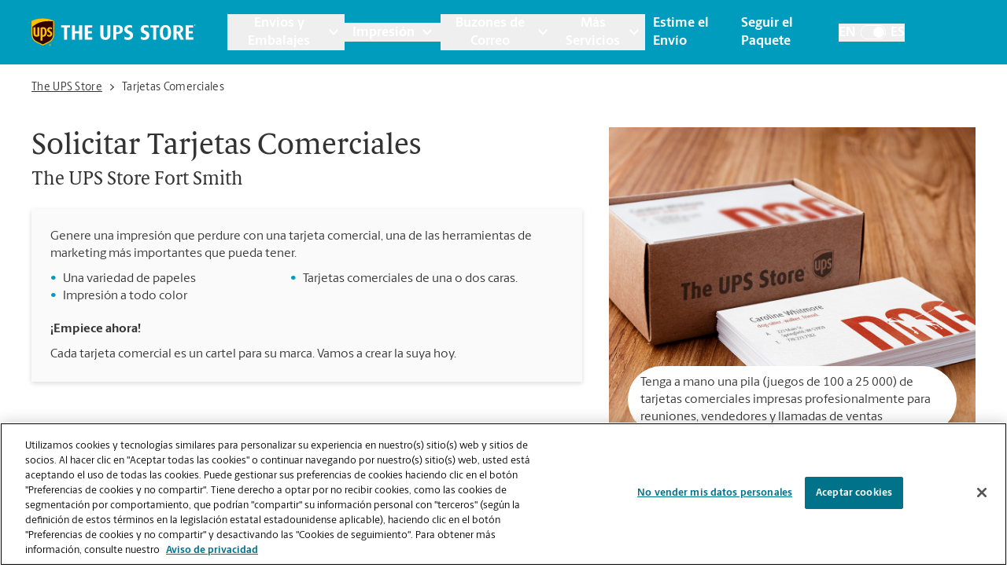

--- FILE ---
content_type: image/svg+xml
request_url: https://locations.theupsstore.com/assets/images/help_home.svg
body_size: -12
content:
<svg width="71" height="71" viewBox="0 0 71 71" fill="none" xmlns="http://www.w3.org/2000/svg">
<path d="M35.6666 0.500977C16.3367 0.500977 0.666626 16.171 0.666626 35.501C0.666626 54.831 16.3367 70.501 35.6666 70.501C54.9966 70.501 70.6666 54.831 70.6666 35.501C70.6666 16.171 54.9966 0.500977 35.6666 0.500977ZM35.6666 16.6295L52.7565 29.9126V54.3725H40.9986V39.6068H30.3346V54.3725H18.5768V29.9126L35.6666 16.6295Z" fill="#333333"/>
</svg>
